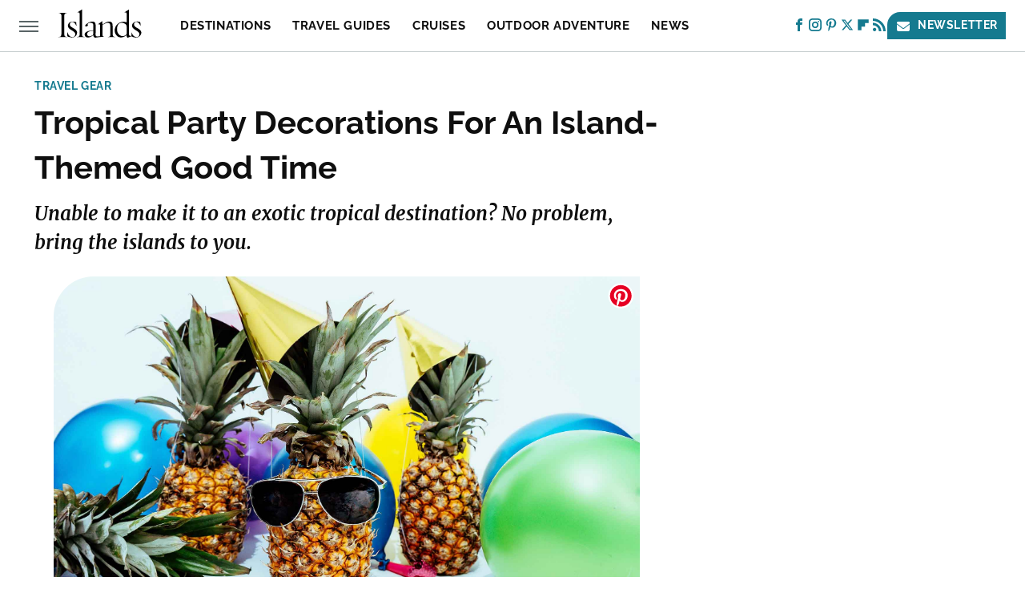

--- FILE ---
content_type: text/html;charset=UTF-8
request_url: https://www.islands.com/simple-fun-gear-throwing-island-themed-party/
body_size: 19396
content:
<!DOCTYPE html>
<html xmlns="http://www.w3.org/1999/xhtml" lang="en-US">
<head>
            
        <!-- START email detection/removal script -->
        <script>
            !function(){"use strict";function e(e){const t=e.match(/((?=([a-z0-9._!#$%+^&*()[\]<>-]+))@[a-z0-9._-]+\.[a-z0-9._-]+)/gi);return t?t[0]:""}function t(t){return e(a(t.toLowerCase()))}function a(e){return e.replace(/\s/g,"")}async function n(e){const t={sha256Hash:"",sha1Hash:""};if(!("msCrypto"in window)&&"https:"===location.protocol&&"crypto"in window&&"TextEncoder"in window){const a=(new TextEncoder).encode(e),[n,c]=await Promise.all([s("SHA-256",a),s("SHA-1",a)]);t.sha256Hash=n,t.sha1Hash=c}return t}async function s(e,t){const a=await crypto.subtle.digest(e,t);return Array.from(new Uint8Array(a)).map(e=>("00"+e.toString(16)).slice(-2)).join("")}function c(e){let t=!0;return Object.keys(e).forEach(a=>{0===e[a].length&&(t=!1)}),t}function i(e,t,a){e.splice(t,1);const n="?"+e.join("&")+a.hash;history.replaceState(null,"",n)}var o={checkEmail:e,validateEmail:t,trimInput:a,hashEmail:n,hasHashes:c,removeEmailAndReplaceHistory:i,detectEmails:async function(){const e=new URL(window.location.href),a=Array.from(e.searchParams.entries()).map(e=>`=`);let s,o;const r=["adt_eih","sh_kit"];if(a.forEach((e,t)=>{const a=decodeURIComponent(e),[n,c]=a.split("=");if("adt_ei"===n&&(s={value:c,index:t,emsrc:"url"}),r.includes(n)){o={value:c,index:t,emsrc:"sh_kit"===n?"urlhck":"urlh"}}}),s)t(s.value)&&n(s.value).then(e=>{if(c(e)){const t={value:e,created:Date.now()};localStorage.setItem("adt_ei",JSON.stringify(t)),localStorage.setItem("adt_emsrc",s.emsrc)}});else if(o){const e={value:{sha256Hash:o.value,sha1Hash:""},created:Date.now()};localStorage.setItem("adt_ei",JSON.stringify(e)),localStorage.setItem("adt_emsrc",o.emsrc)}s&&i(a,s.index,e),o&&i(a,o.index,e)},cb:"adthrive"};const{detectEmails:r,cb:l}=o;r()}();
        </script>
        <!-- END email detection/removal script -->
        <!-- AdThrive Head Tag Manual -->
        <script data-no-optimize="1" data-cfasync="false">
            (function(w, d) {
                w.adthrive = w.adthrive || {};
                w.adthrive.cmd = w.
                    adthrive.cmd || [];
                w.adthrive.plugin = 'adthrive-ads-manual';
                w.adthrive.host = 'ads.adthrive.com';var s = d.createElement('script');
                s.async = true;
                s.referrerpolicy='no-referrer-when-downgrade';
                s.src = 'https://' + w.adthrive.host + '/sites/660425e7d71300408f226a2b/ads.min.js?referrer=' + w.encodeURIComponent(w.location.href) + '&cb=' + (Math.floor(Math.random() * 100) + 1);
                var n = d.getElementsByTagName('script')[0];
                n.parentNode.insertBefore(s, n);
            })(window, document);
        </script>
        <!-- End of AdThrive Head Tag -->            <link rel="preload" href="/wp-content/themes/unified/css/article.islands.min.css?design=3&v=1769008544" as="style"><link rel="preload" href="https://www.islands.com/wp-content/uploads/2021/09/isl-tropical-party-decorations.jpg" as="image">
<link class="preloadFont" rel="preload" href="https://www.islands.com/font/Raleway-Medium.woff2" as="font" crossorigin>
<link class="preloadFont" rel="preload" href="https://www.islands.com/font/Raleway-Bold.woff2" as="font" crossorigin>
<link class="preloadFont" rel="preload" href="https://www.islands.com/font/Merriweather-BoldItalic.woff2" as="font" crossorigin>

        <link rel="stylesheet" type="text/css" href="/wp-content/themes/unified/css/article.islands.min.css?design=3&v=1769008544" />
        <meta http-equiv="Content-Type" content="text/html; charset=utf8" />
        <meta name="viewport" content="width=device-width, initial-scale=1.0">
        <meta http-equiv="Content-Security-Policy" content="block-all-mixed-content" />
        <meta http-equiv="X-UA-Compatible" content="IE=10" />
        
        
                <meta name="robots" content="max-image-preview:large">
        <meta name="thumbnail" content="https://www.islands.com/wp-content/uploads/2021/09/isl-tropical-party-decorations.jpg">
        <title>Tropical Party Decorations For An Island-Themed Good Time</title>
        <meta name='description' content="Sometimes it&rsquo;s not feasible to take an extended vacation. Thankfully, tropical party decorations exist for us to plan our own local escapes with friends and family. So, why not bring the island to your own home?" />
        <meta property="mrf:tags" content="Content Type:Legacy Article;Primary Category:News;Category:News;Headline Approver:Unknown;Trello Board:Legacy" />
        
                <meta property="og:site_name" content="Islands" />
        <meta property="og:title" content="Tropical Party Decorations For An Island-Themed Good Time - Islands">
        <meta property="og:image" content="https://www.islands.com/wp-content/uploads/2021/09/isl-tropical-party-decorations.jpg" />
        <meta property="og:description" content="Sometimes it&rsquo;s not feasible to take an extended vacation. Thankfully, tropical party decorations exist for us to plan our own local escapes with friends and family. So, why not bring the island to your own home?">
        <meta property="og:type" content="article">
        <meta property="og:url" content="https://www.islands.com/simple-fun-gear-throwing-island-themed-party/">
                <meta name="twitter:title" content="Tropical Party Decorations For An Island-Themed Good Time - Islands">
        <meta name="twitter:description" content="Sometimes it&rsquo;s not feasible to take an extended vacation. Thankfully, tropical party decorations exist for us to plan our own local escapes with friends and family. So, why not bring the island to your own home?">
        <meta name="twitter:site" content="@islandsmagazine">
        <meta name="twitter:card" content="summary_large_image">
        <meta name="twitter:image" content="https://www.islands.com/wp-content/uploads/2021/09/isl-tropical-party-decorations.jpg">
            <meta property="article:published_time" content="2019-07-10T22:11:53+00:00" />
    <meta property="article:modified_time" content="2023-05-05T16:32:14+00:00" />
    <meta property="article:author" content="Victor Tan" />
        
        <link rel="shortcut icon" href="https://www.islands.com/img/islands-favicon-512x512.png">
        <link rel="icon" href="https://www.islands.com/img/islands-favicon-512x512.png">
        <link rel="canonical" href="https://www.islands.com/simple-fun-gear-throwing-island-themed-party/"/>
        <link rel="alternate" type="application/rss+xml" title="News - Islands" href="https://www.islands.com/category/news/feed/" />

        
        <script type="application/ld+json">{"@context":"http:\/\/schema.org","@type":"Article","mainEntityOfPage":{"@type":"WebPage","@id":"https:\/\/www.islands.com\/simple-fun-gear-throwing-island-themed-party\/","url":"https:\/\/www.islands.com\/simple-fun-gear-throwing-island-themed-party\/","breadcrumb":{"@type":"BreadcrumbList","itemListElement":{"@type":"ListItem","position":1,"item":{"@id":"https:\/\/www.islands.com\/category\/travel-gear\/","name":"Travel Gear"}}}},"headline":"Tropical Party Decorations for an Island-themed Good Time","image":{"@type":"ImageObject","url":"https:\/\/www.islands.com\/wp-content\/uploads\/2021\/09\/isl-tropical-party-decorations.jpg"},"datePublished":"2019-07-10T22:11:53+00:00","dateModified":"2023-05-05T16:32:14+00:00","author":[{"@type":"Person","name":"Victor Tan","url":"https:\/\/www.islands.com\/author\/victortan"}],"publisher":{"@type":"Organization","address":{"@type":"PostalAddress","streetAddress":"11787 Lantern Road #201","addressLocality":"Fishers","addressRegion":"IN","postalCode":"46038","addressCountry":"US"},"contactPoint":{"@type":"ContactPoint","telephone":"(908) 514-8038","contactType":"customer support","email":"staff@islands.com"},"publishingPrinciples":"https:\/\/www.islands.com\/policies\/","@id":"https:\/\/www.islands.com\/","name":"Islands","url":"https:\/\/www.islands.com\/","logo":{"@type":"ImageObject","url":"https:\/\/www.islands.com\/img\/islands-share-image-1280x720.png","caption":"Islands Logo"},"description":"Islands.com covers everything you want to do and anywhere you want to travel with expert info, in-depth guides, local tips, and more.","sameAs":["https:\/\/www.facebook.com\/islands","https:\/\/www.instagram.com\/islands_com","https:\/\/www.pinterest.com\/islandsmagazine","https:\/\/twitter.com\/islandsmagazine","https:\/\/flipboard.com\/@IslandsMagazine","https:\/\/subscribe.islands.com\/newsletter"]},"description":"Sometimes it&amp;rsquo;s not feasible to take an extended vacation. Thankfully, tropical party decorations exist for us to plan our own local escapes with friends and family. So, why not bring the island to your own home?"}</script>
                </head>
<body>
<div id="wrapper">
    <div class="page-wrap">
        <header id="header" class="">
            <div class="nav-drop">
                <div class="jcf-scrollable">
                    <div class="aside-holder">
                                    <nav id="aside-nav">
                <div class="nav-top">
                    <div class="logo">
                        <a href="/" class="logo-holder">
                            <img src="https://www.islands.com/img/Islands-RGB-Logo-Default.svg" alt="Islands" width="235" height="40">
                        </a>
                        <a href="#" class="nav-opener close"></a>
                    </div>
                </div>
                
                <ul class="main-nav"><li class="navlink navlink-destinations"><a href="/category/destinations/">Destinations</a><input type="checkbox" id="subnav-button-destinations"><label for="subnav-button-destinations"></label><ul class="main-nav"><li class="subnavlink navlink-canada"><a href="/category/canada/">Canada</a></li><li class="subnavlink navlink-united-states"><a href="/category/united-states/">United States</a></li><li class="subnavlink navlink-mexico"><a href="/category/mexico/">Mexico</a></li><li class="subnavlink navlink-central-and-south-america"><a href="/category/central-and-south-america/">Central & South America</a></li><li class="subnavlink navlink-caribbean-and-bahamas"><a href="/category/caribbean-and-bahamas/">Caribbean & Bahamas</a></li><li class="subnavlink navlink-europe"><a href="/category/europe/">Europe</a></li><li class="subnavlink navlink-asia"><a href="/category/asia/">Asia</a></li><li class="subnavlink navlink-south-pacific"><a href="/category/south-pacific/">South Pacific</a></li><li class="subnavlink navlink-africa"><a href="/category/africa/">Africa</a></li></ul></li><li class="navlink navlink-travel-guides"><a href="/category/travel-guides/">Travel Guides</a><input type="checkbox" id="subnav-button-travel-guides"><label for="subnav-button-travel-guides"></label><ul class="main-nav"><li class="subnavlink navlink-hotels-and-resorts"><a href="/category/hotels-and-resorts/">Hotels & Resorts</a></li><li class="subnavlink navlink-air-travel"><a href="/category/air-travel/">Air Travel</a></li><li class="subnavlink navlink-travel-gear"><a href="/category/travel-gear/">Travel Gear</a></li><li class="subnavlink navlink-budget-friendly"><a href="/category/budget-friendly/">Budget Friendly</a></li><li class="subnavlink navlink-romantic-getaways"><a href="/category/romantic-getaways/">Romantic Getaways</a></li><li class="subnavlink navlink-family-friendly"><a href="/category/family-friendly/">Family Friendly</a></li><li class="subnavlink navlink-beaches"><a href="/category/beaches/">Beaches</a></li><li class="subnavlink navlink-islands"><a href="/category/islands/">Islands</a></li><li class="subnavlink navlink-tropical-vacations"><a href="/category/tropical-vacations/">Tropical Vacations</a></li><li class="subnavlink navlink-arts-and-culture"><a href="/category/arts-and-culture/">Arts & Culture</a></li><li class="subnavlink navlink-tips-and-hacks"><a href="/category/tips-and-hacks/">Tips & Hacks</a></li><li class="subnavlink navlink-dining"><a href="/category/dining/">Dining</a></li><li class="subnavlink navlink-festivals"><a href="/category/festivals/">Festivals</a></li><li class="subnavlink navlink-nightlife"><a href="/category/nightlife/">Nightlife</a></li><li class="subnavlink navlink-theme-parks"><a href="/category/theme-parks/">Theme Parks</a></li></ul></li><li class="navlink navlink-cruises"><a href="/category/cruises/">Cruises</a></li><li class="navlink navlink-outdoor-adventure"><a href="/category/outdoor-adventure/">Outdoor Adventure</a><input type="checkbox" id="subnav-button-outdoor-adventure"><label for="subnav-button-outdoor-adventure"></label><ul class="main-nav"><li class="subnavlink navlink-national-and-state-parks"><a href="/category/national-and-state-parks/">National & State Parks</a></li><li class="subnavlink navlink-hiking"><a href="/category/hiking/">Hiking</a></li><li class="subnavlink navlink-camping"><a href="/category/camping/">Camping</a></li><li class="subnavlink navlink-water-sports"><a href="/category/water-sports/">Water Sports</a></li></ul></li><li class="navlink navlink-news"><a href="/category/news/">News</a></li><li class="navlink navlink-deals"><a href="/category/deals/">Deals</a></li><li class="navlink navlink-features"><a href="/category/features/">Features</a></li></ul>        <ul class="social-buttons">
            <li><a href="http://www.facebook.com/islands" target="_blank" title="Facebook" aria-label="Facebook"><svg class="icon"><use xlink:href="#facebook"></use></svg></a></li><li><a href="https://www.instagram.com/islands_com" target="_blank" title="Instagram" aria-label="Instagram"><svg class="icon"><use xlink:href="#instagram"></use></svg></a></li><li><a href="https://www.pinterest.com/islandsmagazine" target="_blank" title="Pinterest" aria-label="Pinterest"><svg class="icon"><use xlink:href="#pinterest"></use></svg></a></li><li><a href="https://twitter.com/islandsmagazine" target="_blank" title="Twitter" aria-label="Twitter"><svg class="icon"><use xlink:href="#twitter"></use></svg></a></li><li><a href="https://flipboard.com/@IslandsMagazine" target="_blank" title="Flipboard" aria-label="Flipboard"><svg class="icon"><use xlink:href="#flipboard"></use></svg></a></li><li><a href="/feed/" target="_blank" title="RSS" aria-label="RSS"><svg class="icon"><use xlink:href="#rss"></use></svg></a></li>
            
            <li class="menu-btn newsletter-btn"><a href="https://subscribe.islands.com/newsletter?utm_source=islands&utm_medium=side-nav" target="_blank" title="Newsletter" aria-label="Newsletter"><svg class="icon"><use xlink:href="#revue"></use></svg>Newsletter</a></li>
        </ul>            <ul class="info-links">
                <li class="info-link first-info-link"><a href="/about/">About</a></li>
                <li class="info-link"><a href="/policies/">Editorial Policies</a></li>
                
                <li class="info-link"><a href="/our-experts/">Our Experts</a></li>
                <li class="info-link"><a href="https://www.static.com/islands-privacy-policy" target="_blank">Privacy Policy</a></a>
                <li class="info-link"><a href="https://www.static.com/terms" target="_blank">Terms of Use</a></li>
            </ul>
            </nav>                        <div class="nav-bottom">
                            <span class="copyright-info">&copy; 2026                                <a href="https://www.static.com/" target="_blank">Static Media</a>. All Rights Reserved
                            </span>
                        </div>
                    </div>
                </div>
            </div>
            <div id="bg"></div>
         
            <div id="header-container">
                <div id="hamburger-holder">
                    <div class="hamburger nav-opener"></div>
                </div>

                    <div id="logo" class="top-nav-standard">
        <a href="/"><img src="https://www.islands.com/img/Islands-RGB-Logo-Default.svg" alt="Islands" width="235" height="40"></a>
    </div>
                <div id="logo-icon" class="top-nav-scrolled">
                    <a href="/" >
                        <img src="https://www.islands.com/img/Islands-RGB-Logo-Default.svg" alt="Islands" width="40" height="40">                    </a>
                </div>

                <div id="top-nav-title" class="top-nav-scrolled">Tropical Party Decorations For An Island-Themed Good Time</div>

                            <div id="top-nav" class="top-nav-standard">
                <nav id="top-nav-holder">
                    
                    <a href="/category/destinations/" class="navlink-destinations">Destinations</a>
<a href="/category/travel-guides/" class="navlink-travel-guides">Travel Guides</a>
<a href="/category/cruises/" class="navlink-cruises">Cruises</a>
<a href="/category/outdoor-adventure/" class="navlink-outdoor-adventure">Outdoor Adventure</a>
<a href="/category/news/" class="navlink-news">News</a>
<a href="/category/features/" class="navlink-features">Features</a>

                </nav>
            </div>                <svg width="0" height="0" class="hidden">
            <symbol version="1.1" xmlns="http://www.w3.org/2000/svg" viewBox="0 0 16 16" id="rss">
    <path d="M2.13 11.733c-1.175 0-2.13 0.958-2.13 2.126 0 1.174 0.955 2.122 2.13 2.122 1.179 0 2.133-0.948 2.133-2.122-0-1.168-0.954-2.126-2.133-2.126zM0.002 5.436v3.067c1.997 0 3.874 0.781 5.288 2.196 1.412 1.411 2.192 3.297 2.192 5.302h3.080c-0-5.825-4.739-10.564-10.56-10.564zM0.006 0v3.068c7.122 0 12.918 5.802 12.918 12.932h3.076c0-8.82-7.176-16-15.994-16z"></path>
</symbol>
        <symbol xmlns="http://www.w3.org/2000/svg" viewBox="0 0 512 512" id="twitter">
    <path d="M389.2 48h70.6L305.6 224.2 487 464H345L233.7 318.6 106.5 464H35.8L200.7 275.5 26.8 48H172.4L272.9 180.9 389.2 48zM364.4 421.8h39.1L151.1 88h-42L364.4 421.8z"></path>
</symbol>
        <symbol xmlns="http://www.w3.org/2000/svg" viewBox="0 0 32 32" id="facebook">
    <path d="M19 6h5V0h-5c-3.86 0-7 3.14-7 7v3H8v6h4v16h6V16h5l1-6h-6V7c0-.542.458-1 1-1z"></path>
</symbol>
        <symbol xmlns="http://www.w3.org/2000/svg" viewBox="0 0 14 14" id="flipboard">
    <path d="m 6.9999999,0.99982 5.9993001,0 0,1.99835 0,1.99357 -1.993367,0 -1.9980673,0 -0.014998,1.99357 -0.01,1.99835 -1.9980669,0.01 -1.9933674,0.0146 -0.014998,1.99835 -0.01,1.99357 -1.9834686,0 -1.9836686,0 0,-6.00006 0,-5.99994 5.9992001,0 z"></path>
</symbol>
        <symbol viewBox="0 0 24 24" xmlns="http://www.w3.org/2000/svg" id="instagram">
    <path d="M17.3183118,0.0772036939 C18.5358869,0.132773211 19.3775594,0.311686093 20.156489,0.614412318 C20.9357539,0.917263935 21.5259307,1.30117806 22.1124276,1.88767349 C22.6988355,2.47414659 23.0827129,3.06422396 23.3856819,3.84361655 C23.688357,4.62263666 23.8672302,5.46418415 23.9227984,6.68172489 C23.9916356,8.19170553 24,8.72394829 24,11.9999742 C24,15.2760524 23.9916355,15.808302 23.9227954,17.3182896 C23.8672306,18.5358038 23.6883589,19.3773584 23.3855877,20.1566258 C23.0826716,20.9358162 22.6987642,21.5259396 22.1124276,22.1122749 C21.5259871,22.6987804 20.9357958,23.0827198 20.1563742,23.3856323 C19.3772192,23.6883583 18.5357324,23.8672318 17.3183209,23.9227442 C15.8086874,23.9916325 15.2765626,24 12,24 C8.72343739,24 8.19131258,23.9916325 6.68172382,23.9227463 C5.46426077,23.8672314 4.62270711,23.6883498 3.84342369,23.3855738 C3.0641689,23.0827004 2.47399369,22.6987612 1.88762592,22.1123283 C1.30117312,21.525877 0.91721975,20.9357071 0.614318116,20.1563835 C0.311643016,19.3773633 0.132769821,18.5358159 0.0772038909,17.3183251 C0.0083529426,15.8092887 0,15.2774634 0,11.9999742 C0,8.7225328 0.00835296697,8.19071076 0.0772047368,6.68165632 C0.132769821,5.46418415 0.311643016,4.62263666 0.614362729,3.84350174 C0.91719061,3.06430165 1.30113536,2.4741608 1.88757245,1.88772514 C2.47399369,1.30123879 3.0641689,0.917299613 3.84345255,0.614414972 C4.62236201,0.311696581 5.46409415,0.132773979 6.68163888,0.0772035898 C8.19074867,0.00835221992 8.72252573,0 12,0 C15.2774788,0 15.8092594,0.00835235053 17.3183118,0.0772036939 Z M12,2.66666667 C8.75959504,2.66666667 8.26400713,2.67445049 6.80319929,2.74109814 C5.87614637,2.78341009 5.31952221,2.90172878 4.80947575,3.09995521 C4.37397765,3.26922052 4.09725505,3.44924273 3.77324172,3.77329203 C3.44916209,4.09737087 3.26913181,4.37408574 3.09996253,4.80937168 C2.90169965,5.31965737 2.78340891,5.87618164 2.74109927,6.80321713 C2.67445122,8.26397158 2.66666667,8.75960374 2.66666667,11.9999742 C2.66666667,15.2403924 2.67445121,15.7360281 2.74109842,17.1967643 C2.78340891,18.1238184 2.90169965,18.6803426 3.09990404,19.1904778 C3.26914133,19.6259017 3.44919889,19.9026659 3.77329519,20.2267614 C4.09725505,20.5507573 4.37397765,20.7307795 4.80932525,20.8999863 C5.31971515,21.0982887 5.87621193,21.2165784 6.80323907,21.2588497 C8.26460439,21.3255353 8.76051223,21.3333333 12,21.3333333 C15.2394878,21.3333333 15.7353956,21.3255353 17.1968056,21.2588476 C18.123775,21.216579 18.6802056,21.0982995 19.1905083,20.9000309 C19.6260288,20.7307713 19.9027426,20.5507596 20.2267583,20.226708 C20.5507492,19.9027179 20.7308046,19.6259456 20.9000375,19.1906283 C21.0983009,18.6803412 21.2165908,18.1238118 21.2588986,17.196779 C21.3255376,15.7350718 21.3333333,15.2390126 21.3333333,11.9999742 C21.3333333,8.76098665 21.3255376,8.26493375 21.2589016,6.80323567 C21.2165911,5.87618164 21.0983004,5.31965737 20.9001178,4.80957831 C20.7308131,4.37403932 20.550774,4.09729207 20.2267583,3.77324038 C19.9027658,3.44924868 19.6260264,3.26922777 19.1905015,3.09996643 C18.6803988,2.90171817 18.1238378,2.78341062 17.1967608,2.74109868 C15.7359966,2.67445057 15.2404012,2.66666667 12,2.66666667 Z M12,18.2222222 C8.56356156,18.2222222 5.77777778,15.4364384 5.77777778,12 C5.77777778,8.56356156 8.56356156,5.77777778 12,5.77777778 C15.4364384,5.77777778 18.2222222,8.56356156 18.2222222,12 C18.2222222,15.4364384 15.4364384,18.2222222 12,18.2222222 Z M12,15.5555556 C13.9636791,15.5555556 15.5555556,13.9636791 15.5555556,12 C15.5555556,10.0363209 13.9636791,8.44444444 12,8.44444444 C10.0363209,8.44444444 8.44444444,10.0363209 8.44444444,12 C8.44444444,13.9636791 10.0363209,15.5555556 12,15.5555556 Z M18.2222222,7.11111111 C17.4858426,7.11111111 16.8888889,6.51415744 16.8888889,5.77777778 C16.8888889,5.04139811 17.4858426,4.44444444 18.2222222,4.44444444 C18.9586019,4.44444444 19.5555556,5.04139811 19.5555556,5.77777778 C19.5555556,6.51415744 18.9586019,7.11111111 18.2222222,7.11111111 Z"/>
</symbol>
         <symbol xmlns="http://www.w3.org/2000/svg" viewBox="0 0 448 512" id="linkedin">
    <path d="M100.3 448H7.4V148.9h92.9zM53.8 108.1C24.1 108.1 0 83.5 0 53.8a53.8 53.8 0 0 1 107.6 0c0 29.7-24.1 54.3-53.8 54.3zM447.9 448h-92.7V302.4c0-34.7-.7-79.2-48.3-79.2-48.3 0-55.7 37.7-55.7 76.7V448h-92.8V148.9h89.1v40.8h1.3c12.4-23.5 42.7-48.3 87.9-48.3 94 0 111.3 61.9 111.3 142.3V448z"/>
</symbol>
        <symbol xmlns="http://www.w3.org/2000/svg" viewBox="0 0 240.1 113.49" id="muckrack">
    <path class="b" d="M223.2,73.59c11.2-7.6,16.8-20.3,16.9-33.3C240.1,20.39,226.8.09,199.4.09c-8.35-.1-18.27-.1-28.14-.07-9.86.02-19.66.07-27.76.07v113.4h29.6v-35h17l17.1,35h30.6l.8-5-18.7-33.4c2.5-.8,3.3-1.5,3.3-1.5ZM199,54.29h-25.8v-29.7h25.8c8.4,0,12.3,7.4,12.3,14.6s-4.1,15.1-12.3,15.1Z"/><polygon class="b" points="0 .14 10.9 .14 64.5 49.24 117.9 .14 129.3 .14 129.3 113.34 99.7 113.34 99.7 54.24 66.1 83.74 62.7 83.74 29.6 54.24 29.6 113.34 0 113.34 0 .14"/>
</symbol>
        <symbol xmlns="http://www.w3.org/2000/svg" viewBox="7 2 2 12" id="youtube">
    <path d="M15.841 4.8c0 0-0.156-1.103-0.637-1.587-0.609-0.637-1.291-0.641-1.603-0.678-2.237-0.163-5.597-0.163-5.597-0.163h-0.006c0 0-3.359 0-5.597 0.163-0.313 0.038-0.994 0.041-1.603 0.678-0.481 0.484-0.634 1.587-0.634 1.587s-0.159 1.294-0.159 2.591v1.213c0 1.294 0.159 2.591 0.159 2.591s0.156 1.103 0.634 1.588c0.609 0.637 1.409 0.616 1.766 0.684 1.281 0.122 5.441 0.159 5.441 0.159s3.363-0.006 5.6-0.166c0.313-0.037 0.994-0.041 1.603-0.678 0.481-0.484 0.637-1.588 0.637-1.588s0.159-1.294 0.159-2.591v-1.213c-0.003-1.294-0.162-2.591-0.162-2.591zM6.347 10.075v-4.497l4.322 2.256-4.322 2.241z"></path>
</symbol>
        <symbol xmlns="http://www.w3.org/2000/svg" viewBox="0 0 512 512" id="pinterest">
    <g>
    <path d="M220.646,338.475C207.223,408.825,190.842,476.269,142.3,511.5
            c-14.996-106.33,21.994-186.188,39.173-270.971c-29.293-49.292,3.518-148.498,65.285-124.059
            c76.001,30.066-65.809,183.279,29.38,202.417c99.405,19.974,139.989-172.476,78.359-235.054
            C265.434-6.539,95.253,81.775,116.175,211.161c5.09,31.626,37.765,41.22,13.062,84.884c-57.001-12.65-74.005-57.6-71.822-117.533
            c3.53-98.108,88.141-166.787,173.024-176.293c107.34-12.014,208.081,39.398,221.991,140.376
            c15.67,113.978-48.442,237.412-163.23,228.529C258.085,368.704,245.023,353.283,220.646,338.475z">
    </path>
    </g>
</symbol>
        <symbol xmlns="http://www.w3.org/2000/svg" viewBox="0 0 32 32" id="tiktok">
    <path d="M 22.472559,-3.8146973e-6 C 23.000559,4.5408962 25.535059,7.2481962 29.941559,7.5361962 v 5.1073998 c -2.5536,0.2496 -4.7905,-0.5856 -7.3922,-2.1601 v 9.5523 c 0,12.1348 -13.2292004,15.927 -18.5478004,7.2291 -3.4177,-5.597 -1.3248,-15.4181 9.6387004,-15.8117 v 5.3857 c -0.8352,0.1344 -1.728,0.3456 -2.5441,0.6241 -2.4384004,0.8256 -3.8209004,2.3712 -3.4369004,5.0977 0.7392,5.2226 10.3204004,6.7682 9.5235004,-3.4369 V 0.00959619 h 5.2898 z" />
</symbol>
        <symbol xmlns="http://www.w3.org/2000/svg" viewBox="0 0 32 32" id="twitch">
    <path d="M3 0l-3 5v23h8v4h4l4-4h5l9-9v-19h-27zM26 17l-5 5h-5l-4 4v-4h-6v-18h20v13z"></path><path d="M19 8h3v8h-3v-8z"></path><path d="M13 8h3v8h-3v-8z"></path>
</symbol>
        <symbol xmlns="http://www.w3.org/2000/svg" viewBox="0 0 512.016 512.016" id="snapchat" >
    <g>
        <g>
            <path d="M500.459,375.368c-64.521-10.633-93.918-75.887-97.058-83.294c-0.06-0.145-0.307-0.666-0.375-0.819
                c-3.234-6.571-4.036-11.904-2.347-15.838c3.388-8.013,17.741-12.553,26.931-15.462c2.586-0.836,5.009-1.604,6.938-2.372
                c18.586-7.339,27.913-16.717,27.716-27.895c-0.179-8.866-7.134-17.007-17.434-20.651c-3.55-1.485-7.774-2.295-11.887-2.295
                c-2.842,0-7.066,0.401-11.102,2.287c-7.868,3.678-14.865,5.658-20.156,5.888c-2.355-0.094-4.139-0.486-5.427-0.922
                c0.162-2.79,0.35-5.658,0.529-8.585l0.094-1.493c2.193-34.807,4.915-78.123-6.673-104.081
                c-34.27-76.834-106.999-82.807-128.478-82.807l-10.018,0.094c-21.436,0-94.029,5.965-128.265,82.756
                c-11.614,26.018-8.866,69.316-6.664,104.115c0.213,3.422,0.427,6.758,0.614,10.01c-1.468,0.503-3.584,0.947-6.46,0.947
                c-6.161,0-13.542-1.997-21.931-5.922c-12.126-5.683-34.295,1.911-37.291,17.647c-1.63,8.516,1.801,20.796,27.383,30.908
                c1.988,0.785,4.489,1.587,7.561,2.56c8.576,2.722,22.929,7.27,26.325,15.266c1.681,3.951,0.879,9.284-2.662,16.512
                c-1.263,2.944-31.65,72.124-98.765,83.174c-6.963,1.143-11.93,7.322-11.537,14.353c0.111,1.954,0.563,3.917,1.399,5.897
                c5.641,13.193,27.119,22.349,67.55,28.766c0.887,2.295,1.92,7.006,2.509,9.737c0.853,3.9,1.749,7.927,2.97,12.1
                c1.229,4.224,4.881,11.307,15.445,11.307c3.575,0,7.714-0.811,12.211-1.681c6.468-1.271,15.309-2.995,26.274-2.995
                c6.084,0,12.416,0.546,18.825,1.604c12.092,2.005,22.699,9.506,35.004,18.202c18.116,12.809,34.586,22.605,67.524,22.605
                c0.87,0,1.732-0.026,2.577-0.085c1.22,0.06,2.449,0.085,3.695,0.085c28.851,0,54.246-7.62,75.494-22.63
                c11.742-8.311,22.835-16.162,34.935-18.176c6.426-1.058,12.766-1.604,18.85-1.604c10.513,0,18.901,1.348,26.385,2.816
                c5.06,0.998,9.02,1.476,12.672,1.476c7.373,0,12.8-4.053,14.874-11.127c1.195-4.113,2.091-8.021,2.961-12.015
                c0.461-2.125,1.57-7.211,2.509-9.66c39.851-6.34,60.203-15.138,65.835-28.297c0.845-1.894,1.34-3.9,1.476-6.033
                C512.372,382.707,507.422,376.529,500.459,375.368z"/>
        </g>
    </g>
</symbol>
        <symbol xmlns="http://www.w3.org/2000/svg" viewBox="0 0 192 192" id="threads">
    <path d="M141.537 88.9883C140.71 88.5919 139.87 88.2104 139.019 87.8451C137.537 60.5382 122.616 44.905 97.5619 44.745C97.4484 44.7443 97.3355 44.7443 97.222 44.7443C82.2364 44.7443 69.7731 51.1409 62.102 62.7807L75.881 72.2328C81.6116 63.5383 90.6052 61.6848 97.2286 61.6848C97.3051 61.6848 97.3819 61.6848 97.4576 61.6855C105.707 61.7381 111.932 64.1366 115.961 68.814C118.893 72.2193 120.854 76.925 121.825 82.8638C114.511 81.6207 106.601 81.2385 98.145 81.7233C74.3247 83.0954 59.0111 96.9879 60.0396 116.292C60.5615 126.084 65.4397 134.508 73.775 140.011C80.8224 144.663 89.899 146.938 99.3323 146.423C111.79 145.74 121.563 140.987 128.381 132.296C133.559 125.696 136.834 117.143 138.28 106.366C144.217 109.949 148.617 114.664 151.047 120.332C155.179 129.967 155.42 145.8 142.501 158.708C131.182 170.016 117.576 174.908 97.0135 175.059C74.2042 174.89 56.9538 167.575 45.7381 153.317C35.2355 139.966 29.8077 120.682 29.6052 96C29.8077 71.3178 35.2355 52.0336 45.7381 38.6827C56.9538 24.4249 74.2039 17.11 97.0132 16.9405C119.988 17.1113 137.539 24.4614 149.184 38.788C154.894 45.8136 159.199 54.6488 162.037 64.9503L178.184 60.6422C174.744 47.9622 169.331 37.0357 161.965 27.974C147.036 9.60668 125.202 0.195148 97.0695 0H96.9569C68.8816 0.19447 47.2921 9.6418 32.7883 28.0793C19.8819 44.4864 13.2244 67.3157 13.0007 95.9325L13 96L13.0007 96.0675C13.2244 124.684 19.8819 147.514 32.7883 163.921C47.2921 182.358 68.8816 191.806 96.9569 192H97.0695C122.03 191.827 139.624 185.292 154.118 170.811C173.081 151.866 172.51 128.119 166.26 113.541C161.776 103.087 153.227 94.5962 141.537 88.9883ZM98.4405 129.507C88.0005 130.095 77.1544 125.409 76.6196 115.372C76.2232 107.93 81.9158 99.626 99.0812 98.6368C101.047 98.5234 102.976 98.468 104.871 98.468C111.106 98.468 116.939 99.0737 122.242 100.233C120.264 124.935 108.662 128.946 98.4405 129.507Z" />
</symbol>
        <symbol xmlns="http://www.w3.org/2000/svg" viewBox="0 0 512 512" id="bluesky">
    <path d="M111.8 62.2C170.2 105.9 233 194.7 256 242.4c23-47.6 85.8-136.4 144.2-180.2c42.1-31.6 110.3-56 110.3 21.8c0 15.5-8.9 130.5-14.1 149.2C478.2 298 412 314.6 353.1 304.5c102.9 17.5 129.1 75.5 72.5 133.5c-107.4 110.2-154.3-27.6-166.3-62.9l0 0c-1.7-4.9-2.6-7.8-3.3-7.8s-1.6 3-3.3 7.8l0 0c-12 35.3-59 173.1-166.3 62.9c-56.5-58-30.4-116 72.5-133.5C100 314.6 33.8 298 15.7 233.1C10.4 214.4 1.5 99.4 1.5 83.9c0-77.8 68.2-53.4 110.3-21.8z"/>
</symbol>
        <symbol xmlns="http://www.w3.org/2000/svg" viewBox="0 0 618 478" id="google">
    <path d="M617.84 456.59C617.82 467.86 608.68 477 597.41 477.02H20.43C9.16 477 0.02 467.86 0 456.59V20.43C0.02 9.16 9.16 0.02 20.43 0H597.41C608.68 0.02 617.82 9.16 617.84 20.43V456.59ZM516.79 342.6V302.74C516.79 301.26 515.59 300.06 514.11 300.06H335.02V345.46H514.11C515.61 345.44 516.82 344.2 516.79 342.7C516.79 342.67 516.79 342.64 516.79 342.6ZM544.02 256.35V216.31C544.04 214.83 542.86 213.61 541.38 213.59C541.37 213.59 541.35 213.59 541.34 213.59H335.02V258.99H541.34C542.79 259.02 543.99 257.86 544.02 256.41C544.02 256.36 544.02 256.32 544.02 256.27V256.36V256.35ZM516.79 170.1V129.88C516.79 128.4 515.59 127.2 514.11 127.2H335.02V172.6H514.11C515.56 172.58 516.74 171.42 516.79 169.97V170.11V170.1ZM180.59 218.08V258.93H239.6C234.74 283.9 212.77 302.01 180.59 302.01C144.24 300.72 115.81 270.2 117.11 233.84C118.34 199.3 146.05 171.59 180.59 170.36C196.12 170.1 211.13 175.97 222.35 186.7L253.49 155.6C233.78 137.06 207.65 126.88 180.59 127.18C120.42 127.18 71.64 175.96 71.64 236.13C71.64 296.3 120.42 345.08 180.59 345.08C240.76 345.08 285 300.82 285 238.49C284.96 231.59 284.39 224.69 283.27 217.88L180.59 218.06V218.08Z"/>
</symbol>
        <symbol id="website" viewBox="0 0 17 17" xmlns="http://www.w3.org/2000/svg">
    <path fill-rule="evenodd" clip-rule="evenodd" d="M1.91041 1.47245C3.56879 -0.185927 6.25755 -0.185927 7.91592 1.47245L10.9186 4.47521C12.577 6.13361 12.577 8.82231 10.9186 10.4807C10.5041 10.8954 9.83185 10.8954 9.41728 10.4807C9.00271 10.0661 9.00271 9.39389 9.41728 8.97932C10.2465 8.15019 10.2465 6.80573 9.41728 5.97659L6.41454 2.97383C5.58535 2.14465 4.24097 2.14465 3.41178 2.97383C2.58261 3.80302 2.58261 5.1474 3.41178 5.97659L4.16248 6.72728C4.57708 7.14185 4.57707 7.81407 4.16248 8.22864C3.74789 8.64321 3.07569 8.64321 2.6611 8.22864L1.91041 7.47796C0.252031 5.81959 0.252031 3.13083 1.91041 1.47245ZM7.91592 5.9766C8.33049 6.39116 8.33049 7.06339 7.91592 7.47796C7.08678 8.3072 7.08678 9.65155 7.91592 10.4807L10.9186 13.4835C11.7479 14.3127 13.0922 14.3127 13.9215 13.4835C14.7506 12.6543 14.7506 11.3099 13.9215 10.4807L13.1708 9.73C12.7561 9.31544 12.7561 8.64321 13.1708 8.22864C13.5854 7.81407 14.2575 7.81407 14.6722 8.22864L15.4228 8.97932C17.0812 10.6377 17.0812 13.3265 15.4228 14.9849C13.7645 16.6433 11.0757 16.6433 9.41728 14.9849L6.41455 11.9822C4.75618 10.3238 4.75618 7.63498 6.41455 5.9766C6.82912 5.562 7.50135 5.562 7.91592 5.9766Z"/>
</symbol>
            <symbol xmlns="http://www.w3.org/2000/svg" viewBox="0 0 512 512" id="revue">
        <path d="M48 64C21.5 64 0 85.5 0 112c0 15.1 7.1 29.3 19.2 38.4L236.8 313.6c11.4 8.5 27 8.5 38.4 0L492.8 150.4c12.1-9.1 19.2-23.3 19.2-38.4c0-26.5-21.5-48-48-48H48zM0 176V384c0 35.3 28.7 64 64 64H448c35.3 0 64-28.7 64-64V176L294.4 339.2c-22.8 17.1-54 17.1-76.8 0L0 176z"/>
    </symbol>
        
        
        
        <symbol xmlns="http://www.w3.org/2000/svg" viewBox="0 0 16 16" id="advertise">
            <g clip-path="url(#clip0_1911_5435)">
            <path fill-rule="evenodd" clip-rule="evenodd" d="M12 1.40497L2.26973 4.27073L0 2.34144V12.6558L2.26967 10.7271L3.84476 11.191V14.1933C3.84529 15.229 4.55813 16.067 5.43904 16.0676H9.23405C9.67247 16.0682 10.0745 15.8571 10.3609 15.5183C10.6488 15.1814 10.8284 14.709 10.8278 14.1932V13.2478L12 13.593V1.40497ZM5.09306 14.5997C5.00434 14.4935 4.95039 14.3537 4.94986 14.1932V11.5168L9.72281 12.9219V14.1932C9.72227 14.3537 9.66885 14.4935 9.5796 14.5997C9.48985 14.7047 9.37052 14.7676 9.23409 14.7676H5.4391C5.30214 14.7676 5.18281 14.7047 5.09306 14.5997Z" />
            <path d="M13 1.11045L17 -0.067627V15.0654L13 13.8875V1.11045Z" />
            </g>
            <defs>
            <clipPath id="clip0_1911_5435">
            <rect width="16" height="16" fill="white"/>
            </clipPath>
            </defs>
        </symbol>
    
</svg>                    <nav id="social-nav-holder" class="top-nav-standard">
        <ul class="social-buttons">
            <li><a href="http://www.facebook.com/islands" target="_blank" title="Facebook" aria-label="Facebook"><svg class="icon"><use xlink:href="#facebook"></use></svg></a></li><li><a href="https://www.instagram.com/islands_com" target="_blank" title="Instagram" aria-label="Instagram"><svg class="icon"><use xlink:href="#instagram"></use></svg></a></li><li><a href="https://www.pinterest.com/islandsmagazine" target="_blank" title="Pinterest" aria-label="Pinterest"><svg class="icon"><use xlink:href="#pinterest"></use></svg></a></li><li><a href="https://twitter.com/islandsmagazine" target="_blank" title="Twitter" aria-label="Twitter"><svg class="icon"><use xlink:href="#twitter"></use></svg></a></li><li><a href="https://flipboard.com/@IslandsMagazine" target="_blank" title="Flipboard" aria-label="Flipboard"><svg class="icon"><use xlink:href="#flipboard"></use></svg></a></li><li><a href="/feed/" target="_blank" title="RSS" aria-label="RSS"><svg class="icon"><use xlink:href="#rss"></use></svg></a></li>
            
            <li class="menu-btn newsletter-btn"><a href="https://subscribe.islands.com/newsletter?utm_source=islands&utm_medium=top-nav" target="_blank" title="Newsletter" aria-label="Newsletter"><svg class="icon"><use xlink:href="#revue"></use></svg>Newsletter</a></li>
        </ul>
    </nav>
                                <div id="top-nav-share" class="top-nav-scrolled"></div>
	                        </div>
            <div id="is-tablet"></div>
            <div id="is-mobile"></div>
        </header>
<main id="main" role="main" class="infinite gallery" data-post-type="articles">
    <div class="holder">
        <div id="content" class="article">
            

            <article class="news-post">
    
    
    <ul class="breadcrumbs"><li><a href="/category/travel-gear/">Travel Gear</a></li></ul>
                <div class="news-article">
                <h1 class="title-gallery" data-post-id="40102" id="title-gallery" data-author="Victor Tan" data-category="news" data-content_type="Legacy Article" data-mod_date="2023-05-05" data-layout="Infinite" data-post_id="40102" data-pub_date="2019-07-10" data-day="Wednesday" data-dayhour="Wednesday-6PM" data-pubhour="6PM" data-num_slides="1" data-num_words="800" data-pitcher="Unknown" data-trello_board="Legacy" data-intent="Legacy" data-ideation="Legacy" data-importanttopic="False">Tropical Party Decorations For An Island-Themed Good Time</h1>
            </div>

    
                <div class="news-article">
                <h2 class="subtitle">Unable to make it to an exotic tropical destination? No problem, bring the islands to you.</h2>
                                <div class="slide-key image-holder gallery-image-holder credit-image-wrap " data-post-url="https://www.islands.com/simple-fun-gear-throwing-island-themed-party/" data-post-title="Tropical Party Decorations for an Island-themed Good Time" data-slide-num="" data-post-id="40102">
                                         <div class="pin-button"><a data-pin-do="buttonBookmark" data-pin-tall="true" data-pin-height="28" data-pin-round="true" data-pin-save="true" href="https://www.pinterest.com/pin/create/button/?utm_source=PT-addon&amp;utm_medium=Social-Distribution&amp;utm_campaign=image-save" target="_blank"></a></div>
                                             <picture id="p2817ef8c92dd058406d288f9abd32ec8">
                        
                        <img class="gallery-image " src="https://www.islands.com/wp-content/uploads/2021/09/isl-tropical-party-decorations.jpg" data-slide-url="https://www.islands.com/simple-fun-gear-throwing-island-themed-party/" data-post-id="40102" data-slide-num="" data-slide-title="Tropical Party Decorations for an Island-themed Good Time: " width="780" height="438" alt="Pineapple party decorations">
                    </picture>
                    <span class="gallery-image-credit">Don't forget the frosty piña coladas. | Unsplash/Pineapple Supply Co.</span>
                    </div>
                <div class="byline-container">
    <div class="byline-text-wrap">
        <span class="byline-by">By</span> 
        <span class="byline-author">Victor Tan</span>
        <span class="byline-timestamp">Aug. 16, 2021</span>
    </div>
</div>
				            <div class="columns-holder ">
                <p class="disclaimer"><small>We may receive a commission on purchases made from links.</small></p>
                
                <p>Planning, packing and taking hours-long flights to tropical destinations can be time-consuming and not always feasible. But what if you still want to enjoy a cold beverage with a tropical aesthetic? With these items, you can turn your backyard, pool or any venue into a tropical destination.</p>
<p>Decorate your drinks with umbrella straws. Or add a hula skirt to your table, with leaf-shaped plates filled to the brim with snacks. Looking to turn your venue into a beach? Post up inflatable, 66-inch palm trees around the perimeter. Here's how to make your islands-themed party as authentic as possible.</p>
<figure class="image-holder"><picture><source srcset="https://www.islands.com/wp-content/uploads/2021/09/inflatable-palm-tree-cooler-768x576.jpg" type="image/webp" media="(max-width: 768px)"><img width="768" alt="inflatable cooler" src="https://www.islands.com/wp-content/uploads/2021/09/inflatable-palm-tree-cooler.jpg"></source></picture>
<figcaption>Perfect for the tabletop. | Amazon</figcaption>
</figure>
<p>This <a href="https://r.bttn.io?btn_ref=org-225e4e0aac880b8f&amp;btn_url=https%3A%2F%2Fwww.amazon.com%2FInflatable-Cooler-Beach-Supplies-Hawaiian%2Fdp%2FB07NS7BG9L%2Fref%3Das_li_ss_tl%3Fkeywords%3D28%25E2%2580%259D%2520Inflatable%2520Palm%2520Tree%2520Cooler%2C%2520Beach%2520Theme%2520Party%2520D%25C3%25A9cor%2C%2520Party%2520Supplies%2520for%2520Pool%2520Party%2C%2520Luau%2520Party%2520and%2520Hawaiian%2520Party%26qid%3D1562694733%26s%3Dgateway%26sr%3D8-1%26linkCode%3Dll1%26tag%3Dstaticmedia-islands-20%26linkId%3Dd09096bf19dd1135840d2f3c9c65f26f%26language%3Den_US&amp;btn_pub_ref=40102-in_text-1" target="_blank" rel="sponsored nofollow">28-inch-tall (71 cm) inflatable cooler</a> is made of high-quality PVC and can hold an abundance of ice and a bevy of bottled and/or canned drinks. It's perfect for a backyard islands-themed party, providing both aesthetic and convenience.</p>
<figure class="image-holder"><picture><source srcset="https://www.islands.com/wp-content/uploads/2021/09/inflatable-bar-768x576.jpg" type="image/webp" media="(max-width: 768px)"><img width="768" alt="Tifeson Luau Inflatable Serving Bar with Drain Plug－Aloha Tropical Style Inflatable Cooler Ice Buffet Salad Serving Trays Food Drink Holder Containers for Outdoor BBQ, Graduation Party, Beach Party" src="https://www.islands.com/wp-content/uploads/2021/09/inflatable-bar.jpg"></source></picture>
<figcaption>A great way to cool off after the guests leave. | Tifeson</figcaption>
</figure>
<p>One of the downsides to ordinary coolers at a party is guests sitting on them. Eliminate the awkwardness of having to ask a stranger to move so you can grab a fresh drink by setting up a folding table, <a href="https://r.bttn.io?btn_ref=org-225e4e0aac880b8f&amp;btn_url=https%3A%2F%2Fwww.amazon.com%2FTifeson-Aloha-Inflatable-Serving-Buffet%2Fdp%2FB07R5F4DQG%2Fref%3Das_li_ss_tl%3Fkeywords%3Dtropical%2520ice%2520tray%26qid%3D1562771300%26s%3Dgateway%26sr%3D8-2-spons%26psc%3D1%26linkCode%3Dll1%26tag%3Dstaticmedia-islands-20%26linkId%3D5869e9fefd682019d713f074a06ed9ef%26language%3Den_US&amp;btn_pub_ref=40102-in_text-1" target="_blank" rel="sponsored nofollow">blowing up this inflatable buffet</a> and filling it with ice, drinks and snacks. You can even throw it in the pool for your own floating bar, and it has a simple release valve for emptying the water when the party is over.</p>
<figure class="image-holder"><picture><source srcset="https://www.islands.com/wp-content/uploads/2021/09/isl-tropical-drink-umbrellas-768x768.jpg" type="image/webp" media="(max-width: 768px)"><img width="768" alt="ALINK 50 Umbrella Parasol Drinking Straws, Hawaiian Beach Cocktail Luau Party Decorations Supplies" src="https://www.islands.com/wp-content/uploads/2021/09/isl-tropical-drink-umbrellas.jpg"></source></picture>
<figcaption>No tropical gathering would be complete without these. | ALINK</figcaption>
</figure>
<p>No island-themed festivity is complete without umbrella straws. Fortunately, Alink provides <a href="https://r.bttn.io?btn_ref=org-225e4e0aac880b8f&amp;btn_url=https%3A%2F%2Fwww.amazon.com%2Fdp%2FB073RBVTXT%2F%26linkCode%3Dll1%26tag%3Dbon_islands-20%3Ftag%3Dstaticmedia-islands-20&amp;btn_pub_ref=40102-in_text-1" target="_blank" rel="sponsored nofollow">packs of 50 bendable straws</a> that come in a random variety of colors. Use them all for one big bash, or keep them on your bar cart for when the feeling to host another party hits you.</p>
<figure class="image-holder"><picture><source srcset="https://www.islands.com/wp-content/uploads/2021/09/hawaiian-leis-768x576.jpg" type="image/webp" media="(max-width: 768px)"><img width="768" alt="Hawaiian leis" src="https://www.islands.com/wp-content/uploads/2021/09/hawaiian-leis.jpg"></source></picture>
<figcaption>Welcome your guests to paradise when they arrive. | Amazon</figcaption>
</figure>
<p>Despite their affiliation with Hawaiian culture, leis seem to appear at almost every island-themed event.</p>
<p>Each of <a href="https://r.bttn.io?btn_ref=org-225e4e0aac880b8f&amp;btn_url=https%3A%2F%2Fwww.amazon.com%2FCount-Hawaiian-Flower-Luau-Party%2Fdp%2FB07BB5D4ZN%2Fref%3Das_li_ss_tl%3Fkeywords%3Dleis%26qid%3D1573577229%26sr%3D8-4%26linkCode%3Dll1%26tag%3Dstaticmedia-islands-20%26linkId%3D9acde66a71b1c77c20795ac69c861907%26language%3Den_US&amp;btn_pub_ref=40102-in_text-1" target="_blank" rel="sponsored nofollow">the 40 different-colored leis</a> are made of polyester cloth and, with a variety of colors, you're sure to find one to match your outfit. Their respective circumferences are approximately 40 inches long (100 cm), so these are suitable for both adults and for children.</p>
<figure class="image-holder"><picture><source srcset="https://www.islands.com/wp-content/uploads/2021/09/leaf-snack-trays-768x576.jpg" type="image/webp" media="(max-width: 768px)"><img width="768" alt="Hawaiian style snack trays" src="https://www.islands.com/wp-content/uploads/2021/09/leaf-snack-trays.jpg"></source></picture>
<figcaption>Serve your appetizers on lush leaves. | Amazon</figcaption>
</figure>
<p>Food is an undeniably significant factor for almost every party. So, for your next island-themed event, consider using <a href="https://r.bttn.io?btn_ref=org-225e4e0aac880b8f&amp;btn_url=https%3A%2F%2Fwww.amazon.com%2FReusable-Cookies-Decorations-Super-Outlet%2Fdp%2FB07DD2FJ42%2Fref%3Das_li_ss_tl%3Fkeywords%3DPalm%2520Leaf%2520Hawaii%2520Style%2520Food%2520Reusable%2520Snack%2520Tray%2C%2520Cookies%2C%2520Chips%2C%2520Candy%2520Dip%2520for%2520Jungle%2520Island%2520Themed%2520Party%2520Decorations%2520Plater%2520%2812%2520Pack%2C%252011.75%25E2%2580%259D%2520x%25208.5%25E2%2580%259D%2520Inches%29%2520by%2520Super%2520Z%2520Outlet%26qid%3D1562694672%26s%3Dgateway%26sr%3D8-1-fkmr2%26linkCode%3Dll1%26tag%3Dstaticmedia-islands-20%26linkId%3Deab0e6823c4a499a7e6a4202d8b96299%26language%3Den_US&amp;btn_pub_ref=40102-in_text-1" target="_blank" rel="sponsored nofollow">these leaf look-alike trays</a>. In addition to being suitable for snacks, these durable, plastic trays can also hold lunch and dinner entrees. They measure out at about 12 inches long, 7 inches wide and about 1.5 inches deep. Each order comes with 12.</p>
<figure class="image-holder"><picture><source srcset="https://www.islands.com/wp-content/uploads/2021/09/paper-pineapples-768x576.jpg" type="image/webp" media="(max-width: 768px)"><img width="768" alt="Pineapple paper centerpiece" src="https://www.islands.com/wp-content/uploads/2021/09/paper-pineapples.jpg"></source></picture>
<figcaption>Celebrate the second-most popular island fruit behind coconuts. | Amazon</figcaption>
</figure>
<p>Spruce up your tropical-island event with these hanging <a href="https://r.bttn.io?btn_ref=org-225e4e0aac880b8f&amp;btn_url=https%3A%2F%2Fwww.amazon.com%2FMaxdot-Pineapple-Honeycomb-Centerpieces-Decoration%2Fdp%2FB07D4B2W4M%2Fref%3Das_li_ss_tl%3Fkeywords%3DWILLBOND%252012%2520Pack%2520Pineapple%2520Honeycomb%2520Centerpieces%2520Tissue%2520Paper%2520Pineapple%25208%2520Inch%2520Party%2520Supplies%2520Table%2520Hanging%2520Decoration%2520Hawaiian%2520Luau%2520Party%2520Birthday%2520Wedding%2520Home%2520Favor%2520%288%2520Inch%2C%252012%2520Packs%29%26qid%3D1562694703%26s%3Dgateway%26sr%3D8-1%26linkCode%3Dll1%26tag%3Dstaticmedia-islands-20%26linkId%3D01c19c87131bf7c29091c82478cc9838%26language%3Den_US&amp;btn_pub_ref=40102-in_text-1" target="_blank" rel="sponsored nofollow">artificial pineapples</a>. Each purchase comes with 12 tissue-paper pineapples, measuring at about 8 inches (20 cm) in length. You can also purchase packs of 16 and 18.</p>
<figure class="image-holder"><picture><source srcset="https://www.islands.com/wp-content/uploads/2021/09/inflatable-palm-trees_0-768x576.jpg" type="image/webp" media="(max-width: 768px)"><img width="768" alt="inflatable trees and flamingos" src="https://www.islands.com/wp-content/uploads/2021/09/inflatable-palm-trees_0.jpg"></source></picture>
<figcaption>Bring the outside in. | Amazon</figcaption>
</figure>
<p>Palm trees are one of the most recognizable features when it comes to an island vacation. So, what better way to feel like you're on an island vacation than by having <a href="https://r.bttn.io?btn_ref=org-225e4e0aac880b8f&amp;btn_url=https%3A%2F%2Fwww.amazon.com%2F4Es-Novelty-Inflatable-Trees-Great%2Fdp%2FB07CJ2SJ6Q%2Fref%3Das_li_ss_tl%3Fkeywords%3Dinflatable%2520palm%2520tree%26qid%3D1573577356%26sr%3D8-1-spons%26psc%3D1%26spLa%[base64]%3D%26linkCode%3Dll1%26tag%3Dstaticmedia-islands-20%26linkId%3D625c4768eee00af66d53aaab64780922%26language%3Den_US&amp;btn_pub_ref=40102-in_text-1" target="_blank" rel="sponsored nofollow">these 66-inch, inflatable palm trees</a>?</p>
<h3>Also Consider</h3>
<figure class="image-holder"><picture><source srcset="https://www.islands.com/wp-content/uploads/2021/09/isl-tropical-party-yard-pong-768x512.jpg" type="image/webp" media="(max-width: 768px)"><img width="768" alt="ROPODA Yard Pong - Giant Pong Game Set Outdoor for The Beach, Camping, Lawn and Backyard" src="https://www.islands.com/wp-content/uploads/2021/09/isl-tropical-party-yard-pong.jpg"></source></picture>
<figcaption>Play responsibly, of course. | Ropoda</figcaption>
</figure>
<p>You're going to need yard games. Probably several options, and maybe even enough for your own backyard Olympics. You can never go wrong with a giant Jenga tower or large wooden Yahtzee dice, but if your table is covered by an inflatable bar, where will you play beer pong? How about all over your yard?</p>
<p>This <a href="https://r.bttn.io?btn_ref=org-225e4e0aac880b8f&amp;btn_url=https%3A%2F%2Fwww.amazon.com%2Fdp%2FB07FMYQ7DR%2F%26linkCode%3Dll1%26tag%3Dbon_islands-20%3Ftag%3Dstaticmedia-islands-20&amp;btn_pub_ref=40102-in_text-1" target="_blank" rel="sponsored nofollow">giant yard pong set</a>, while not necessarily island-themed, is fun for all ages and easier to set up and pack away than cornhole.</p>
<figure class="image-holder"><picture><source srcset="https://www.islands.com/wp-content/uploads/2021/09/keg-ice-pack-768x576.jpg" type="image/webp" media="(max-width: 768px)"><img width="768" alt="Powerblanket PBICEKEGIP Powerblanket Ice Keg Cooler, 1/2 Barrel Beer Keg Insulated Ice Pack Cooling Blanket, 65.75" length="" height="" white="" src="https://www.islands.com/wp-content/uploads/2021/09/keg-ice-pack.jpg"></source></picture>
<figcaption>But how will you know when it floats? | Powerblanket</figcaption>
</figure>
<p>Long gone are the days of lugging bags of ice to and from the car, only to have to dump them into a bucket and wait for your keg of Kona Longboard Island Lager to properly chill. The <a href="https://r.bttn.io?btn_ref=org-225e4e0aac880b8f&amp;btn_url=https%3A%2F%2Fwww.amazon.com%2FPowerblanket-PBICEKEGIP-Insulated-Cooling-Blanket%2Fdp%2FB06WP2P32S%2Fref%3Das_li_ss_tl%3Fkeywords%3Dkeg%26qid%3D1562769370%26s%3Dgateway%26sr%3D8-10%26linkCode%3Dll1%26tag%3Dstaticmedia-islands-20%26linkId%3D245c4bfed71fd3762aef7b0e7ae6f3c8%26language%3Den_US&amp;btn_pub_ref=40102-in_text-1" target="_blank" rel="sponsored nofollow">Powerblanket Ice Keg Cooler</a> is the mother of all ice packs, as it keeps your keg below 50 degrees F for up to 12 hours. Having an all-weekend affair? Keep extra ice packs in the freezer to swap them out, and never miss a frosty brew.</p>
<figure class="image-holder"><picture><source srcset="https://www.islands.com/wp-content/uploads/2021/09/inflatable-bar-768x576.jpg" type="image/webp" media="(max-width: 768px)"><img width="768" alt="Tifeson Luau Inflatable Serving Bar with Drain Plug－Aloha Tropical Style Inflatable Cooler Ice Buffet Salad Serving Trays Food Drink Holder Containers for Outdoor BBQ, Graduation Party, Beach Party" src="https://www.islands.com/wp-content/uploads/2021/09/inflatable-bar.jpg"></source></picture>
<figcaption>A great way to cool off after the guests leave. | Tifeson</figcaption>
</figure>
<p>Make the most of your island-themed party by adding this standout, <a href="https://r.bttn.io?btn_ref=org-225e4e0aac880b8f&amp;btn_url=https%3A%2F%2Fwww.amazon.com%2Fdp%2FB074KTHX2L%2F%26linkCode%3Dll1%26tag%3Dbon_islands-20%3Ftag%3Dstaticmedia-islands-20&amp;btn_pub_ref=40102-in_text-1" target="_blank" rel="sponsored nofollow">grass table-skirt decoration</a> made to help get you as close to a real luau as possible. At 9 feet long, this decoration is perfect for an extended food table or for wrapping around smaller ones.</p>
<p>These table skirts don't only look good; their setup is also extremely simple. Luau Essentials provides an easy-to-use adhesive that seamlessly hide behind a line of artificial hibiscus flowers. Included in your purchase are 12 detached, individual hibiscus flowers for more decorating.</p>

            </div>
            </div>

    
</article>                        
            <div class="under-art" data-post-url="https://www.islands.com/simple-fun-gear-throwing-island-themed-party/" data-post-title="Tropical Party Decorations For An Island-Themed Good Time"> 
                <h2 class="section-header">Recommended</h2>
                <input type="hidden" class="next-article-url" value="/2083051/new-york-city-kims-video-underground-free-rentals-rare-vhs-dvd-titles/"/>
                                <div class="zergnet-widget" id="zergnet-widget-92254" data-lazyload="2000" data-no-snippet>
                    <div class="loading-more">
    <svg class="loading-spinner" version="1.1" id="loader-1" xmlns="http://www.w3.org/2000/svg" xmlns:xlink="http://www.w3.org/1999/xlink" x="0px" y="0px" width="40px" height="40px" viewBox="0 0 50 50" style="enable-background:new 0 0 50 50;" xml:space="preserve">
        <path d="M43.935,25.145c0-10.318-8.364-18.683-18.683-18.683c-10.318,0-18.683,8.365-18.683,18.683h4.068c0-8.071,6.543-14.615,14.615-14.615c8.072,0,14.615,6.543,14.615,14.615H43.935z">
            <animateTransform attributeType="xml" attributeName="transform" type="rotate" from="0 25 25" to="360 25 25" dur="0.6s" repeatCount="indefinite"/>
        </path>
    </svg>
</div>
                </div>
        	</div>
                            <script language="javascript" type="text/javascript">
                    setTimeout(function() {
                        var n = document.getElementById("#zergnet-widget-92254");
                        var h = false;
                        if ( n ) {
                            h = n.innerHTML;
                        }
                        if ( h ) {
                            return false;
                        }
                        var zergnet = document.createElement('script');
                        zergnet.type = 'text/javascript'; zergnet.async = true;
                        zergnet.src = '//www.zergnet.com/zerg.js?v=1&id=92254';
                        var znscr = document.getElementsByTagName('script')[0];
                        znscr.parentNode.insertBefore(zergnet, znscr);
                    }, 3500);
                </script>
                           <div id="div-ad-1x1a" class="google-ad-placeholder clear placeholder placeholder-1-1" data-ad-height="any" data-ad-width="any" data-ad-pos="1x1"></div>

        </div>
    </div>
    <div class="sidebar-container">
                <div id="floatingAd">
                    </div>
    </div>
    </main>

</div>
</div>

            
                        <script async src="https://www.googletagmanager.com/gtag/js?id=G-CDJ2MP74WT"></script>
    <script>
        window.LooperConfig = window.LooperConfig || {};
        window.dataLayer = window.dataLayer || [];
        function gtag(){dataLayer.push(arguments);} 
        gtag('js', new Date());
        window.LooperConfig.ga4tag = "G-CDJ2MP74WT";
        window.LooperConfig.ga4data = {"author":"Victor Tan","category":"news","content_type":"Legacy Article","mod_date":"2023-05-05","layout":"Infinite","post_id":"40102","pub_date":"2019-07-10","day":"Wednesday","dayhour":"Wednesday-6PM","pubhour":"6PM","num_slides":1,"num_words":800,"pitcher":"Unknown","trello_board":"Legacy","intent":"Legacy","ideation":"Legacy","importantTopic":"False"};
        window.LooperConfig.categories = ["News"];
        window.LooperReady = function(){
            if ( typeof( window.LooperReadyInside ) !== 'undefined' ) {
                window.LooperReadyInside();
            }
            LooperConfig.params = false;
            try {
                LooperConfig.params = (new URL(document.location)).searchParams;
            } catch( e ) {
                //do nothing
            }
            
            var widgets = document.querySelectorAll(".zergnet-widget");
            var hasWidget = false;
            for ( i = 0; i < widgets.length; i++ ) {
                if ( !hasWidget && LoopGalObj.isVisible(widgets[i]) ) {
                    hasWidget = true;
                }
            }
            if (!hasWidget) {
                LooperConfig['ga4data']["ad_block"] = true;
            } else {
                LooperConfig['ga4data']["ad_block"] = false;
            }

            var validZSource = {"newsletter":"newsletter","flipboard":"flipboard","smartnews":"smartnews","smartnews_sponsored":"smartnews_sponsored","msnsyndicated":"msnsyndicated","newsbreakapp":"newsbreakapp","topbuzz":"topbuzz","zinf_abtest":"zinf_abtest","nexthighlights":"nexthighlights","fb":"fb","fb_ios":"fb_ios","fb_android":"fb_android","gemini":"gemini","facebook_organic":"facebook_organic","gdiscover_sponsored":"gdiscover_sponsored","googlenewsapp":"googlenewsapp","snapchat":"snapchat","dt_app":"dt_app","youtube":"youtube","opera":"opera","aol":"aol"};

            if (window.location.href.indexOf("zsource") !== -1) {
                var vars = {};
                var parts = window.location.href.replace(/[?&]+([^=&]+)=([^&]*)/gi, function (m, key, value) {
                    vars[key] = value.toLowerCase();
                });
                if (typeof( vars['zsource'] !== "undefined") && typeof( validZSource[vars['zsource']] ) !== "undefined") {
                    LooperConfig['zsource'] = validZSource[vars['zsource']];
                    document.cookie = "zsource=" + LooperConfig['zsource'] + "; path=/; max-age=600";
                }
            } else if (document.cookie.indexOf("zsource") !== -1) {
                var cookieval = document.cookie;
                var zsource = "";
                if (cookieval) {
                    var arr = cookieval.split(";");
                    if (arr.length) {
                        for (var i = 0; i < arr.length; i++) {
                            var keyval = arr[i].split("=");
                            if (keyval.length && keyval[0].indexOf("zsource") !== -1) {
                                zsource = keyval[1].trim();
                            }
                        }
                    }
                }
                if (typeof( validZSource[zsource] !== "undefined" )) {
                    LooperConfig['zsource'] = validZSource[zsource];
                }
            }

            if (typeof( LooperConfig['zsource'] ) !== "undefined") {
                LooperConfig['ga4data']["zsource"] = LooperConfig['zsource'];
            }

            // ga4 first view setup
            LooperConfig['ga4data']["first_view"] = false;
            var ga4CookieName = '_ga_CDJ2MP74WT' ;

            let decodedCookie = decodeURIComponent(document.cookie);
            let decodedCookieArray = decodedCookie.split(';').map((d) => d.trim()).filter((d) => d.substring(0, ga4CookieName.length) === ga4CookieName);
            var isGa4CookiePresent =  decodedCookieArray.length > 0;
            if(!isGa4CookiePresent) {
                LooperConfig['ga4data']["first_view"] = true;
            }
            LooperConfig['ga4data']['send_page_view'] = false;
            
            LooperConfig['ga4data']['view_type'] = Looper.viewType;
            LooperConfig['ga4data']['last_id'] = Looper.lastID;
            LooperConfig['ga4data']['last_url'] = Looper.lastURL;
            LooperConfig['ga4data']['infinite_position'] = 0;
            
            gtag("config", LooperConfig.ga4tag, LooperConfig.ga4data);
            gtag("event", "page_view");
        };
    </script>
                <script type="text/javascript" src="/wp-content/themes/unified/js/loopgal.min.js?v=1763058001"></script>
        <script>
        (function(){
                    var config = {};
        config['v3UI'] = true;
config['allowFullUrlForID'] = true;
config['doHeaderHide'] = true;

            window.LoopGalObj = new LoopGal( config );
                    window.Looper = new LoopEs();
        if ( typeof( LooperReady ) !== "undefined" ){
            LooperReady();
        }
        })();
        </script>
        <script type="text/javascript" async src="https://btloader.com/tag?o=5698917485248512&upapi=true&domain=islands.com"></script>

<script>!function(){"use strict";var e;e=document,function(){var t,n;function r(){var t=e.createElement("script");t.src="https://cafemedia-com.videoplayerhub.com/galleryplayer.js",e.head.appendChild(t)}function a(){var t=e.cookie.match("(^|[^;]+)\s*__adblocker\s*=\s*([^;]+)");return t&&t.pop()}function c(){clearInterval(n)}return{init:function(){var e;"true"===(t=a())?r():(e=0,n=setInterval((function(){100!==e&&"false" !== t || c(), "true" === t && (r(), c()), t = a(), e++}), 50))}}}().init()}();
</script>
        
        <script>
    (function(){
        !function(){"use strict";function e(e){var t=!(arguments.length>1&&void 0!==arguments[1])||arguments[1],c=document.createElement("script");c.src=e,t?c.type="module":(c.async=!0,c.type="text/javascript",c.setAttribute("nomodule",""));var n=document.getElementsByTagName("script")[0];n.parentNode.insertBefore(c,n)}!function(t,c){!function(t,c,n){var a,o,r;n.accountId=c,null!==(a=t.marfeel)&&void 0!==a||(t.marfeel={}),null!==(o=(r=t.marfeel).cmd)&&void 0!==o||(r.cmd=[]),t.marfeel.config=n;var i="https://sdk.mrf.io/statics";e("".concat(i,"/marfeel-sdk.js?id=").concat(c),!0),e("".concat(i,"/marfeel-sdk.es5.js?id=").concat(c),!1)}(t,c,arguments.length>2&&void 0!==arguments[2]?arguments[2]:{})}(window,3544,{} /*config*/)}();
     })();
</script>
        
<script type="text/javascript">
    (function (d) {
        var f = d.getElementsByTagName('SCRIPT')[0],
            p = d.createElement('SCRIPT');
        p.type = 'text/javascript';
        p.async = true;
        p.src = 'https://assets.pinterest.com/js/pinit.js';
        f.parentNode.insertBefore(p, f);
    })(document);
</script>
        
    <script async id="ebx" src="https://applets.ebxcdn.com/ebx.js"></script>

            <script>
    window.LooperConfig = window.LooperConfig || {};
    window.LooperConfig.clip = {"readmore":{"text":"Read More: "},"followus":{"text":"Follow Us: ","enabled":0},"visitus":{"text":"Visit Us At: ","enabled":0}};
    
</script>
</body>
</html>

--- FILE ---
content_type: text/plain; charset=utf-8
request_url: https://ads.adthrive.com/http-api/cv2
body_size: 4350
content:
{"om":["0929nj63","0e6nmwim","0g8i9uvz","0iyi1awv","0kl5wonw","0mvqppcd","0sm4lr19","0xkcgz23","0y4hf6zu","1","1011_302_56862083","1011_302_56982200","1011_302_56982418","1011_302_57035218","1011_302_57035272","1028_8728253","10310289136970_514411517","10ua7afe","11142692","11509227","1185:1610326628","1185:1610326728","11896988","12010080","12010084","12010088","12171164","12184310","124683_52","124843_10","124844_24","12850756","12950726","12gfb8kp","12n8yp46","1453468","1610326628","1610326728","17_24696315","17_24767222","17_24767229","17_24794113","1891/84805","18bo9als","1h2987yhpl7","1h7yhpl7","1ktgrre1","202430_200_EAAYACog7t9UKc5iyzOXBU.xMcbVRrAuHeIU5IyS9qdlP9IeJGUyBMfW1N0_","202430_200_EAAYACogtYltKBzKKHu7tAsMK.YhnNUUanUuxFU5V4rbhwKBIsMyBLNoHQo_","206_262594","206_487951","206_492075","206_501422","206_547788","2132:45327622","2132:45327624","2132:45327625","2132:45327626","2132:45563096","2132:45563097","2132:45668955","2132:46352353","2132:46354471","2179:582351958342291430","2249:567996566","2249:581439030","2249:650650089","2249:650662457","2249:674797947","2249:693167695","2249:706850630","2307:0e6nmwim","2307:4ticzzkv","2307:4yesq9qe","2307:72szjlj3","2307:7fc6xgyo","2307:8orkh93v","2307:9925w9vu","2307:aevb5kib","2307:bu0fzuks","2307:cuudl2xr","2307:ddr52z0n","2307:f3tdw9f3","2307:f7piy8nj","2307:fpbj0p83","2307:gtanzg70","2307:h60hzvcs","2307:hcazk16e","2307:hwi0j91n","2307:ir7orip8","2307:ln7h8v9d","2307:nmuzeaa7","2307:nwbpobii","2307:o8icj9qr","2307:ppn03peq","2307:rz1kxzaf","2307:s2ahu2ae","2307:su5srz25","2307:tqrzcy9l","2307:u30fsj32","2307:u4atmpu4","2307:wf9qekf0","2307:xnx5isri","2307:yvirjmu3","2307:zmciaqa3","23786257","2409_15064_70_86083012","2409_25495_176_CR52092921","2409_25495_176_CR52092922","2409_25495_176_CR52092958","2409_25495_176_CR52092959","2409_25495_176_CR52150651","2409_25495_176_CR52153849","2409_25495_176_CR52178316","2409_25495_176_CR52178317","2409_25495_176_CR52186411","2409_25495_176_CR52188001","242408891","242695853","24694813","247653151","247654825","248484547","248485108","248492119","248492122","248493040","248493046","248496106","25108139","25_53v6aquw","25_oz31jrd0","25_pz8lwofu","25_yi6qlg3p","262592","262594","262808","2662_200562_8166427","2662_200562_8168483","2662_200562_8168520","2662_200562_8168537","2662_200562_8168586","2662_200562_8172741","2676:85690699","2676:85690708","2676:86894912","2715_9888_262592","2715_9888_262594","2715_9888_501422","2760:176_CR52092921","2760:176_CR52150651","2760:176_CR52175339","2760:176_CR52178316","2760:176_CR52178317","2760:176_CR52186411","28205","29414696","2974:8168540","2974:8168581","2_206_554460","2_206_554470","308_125203_20","33145609","33419345","33603859","33604871","33605181","33605623","33637455","34182009","3636:5567608","3646_185414_T26335189","3646_185414_T26469802","3646_185414_T26509255","3658_15078_cuudl2xr","3658_15106_u4atmpu4","3658_179227_rka8obw7","3658_203382_f3tdw9f3","3658_203382_o8icj9qr","3658_22079_pth04qht","3658_61825_f7piy8nj","3658_87799_0e6nmwim","3858:11169437","3LMBEkP-wis","3dxb77kp","3jot8g9b","3l1m1jex","3v2n6fcp","40209404","409_216386","409_227223","43919985","44129096","44629254","45563058","458901553568","46019081","47869802","485027845327","48514645","48514662","48700636","48700649","48700651","48877306","48967662","49123012","492075","4dxpjdvk","4etfwvf1","4ticzzkv","4yesq9qe","501422","514819301","521167","53v6aquw","5510:c88kaley","5510:u4atmpu4","554442","554443","554460","554462","554470","554471","554472","554478","554480","5563_66529_OADD2.1185273594501884_1PBOXFV5T1KJWT0","5563_66529_OADD2.1323812136498106_1CU91OX52273J2M","5563_66529_OADD2.7353040902705_1EI6JL1KCNZJQTKTNU","5563_66529_OADD2.7353040903008_12R0JVJY7L8LZ42RWN","5563_66529_OADD2.7353083169082_14CHQFJEGBEH1W68BV","5563_66529_OADD2.7353135343668_1BTJB8XRQ1WD0S0520","55726194","557_409_216366","557_409_220364","557_409_228085","557_409_228382","558_93_oz31jrd0","558_93_rz1kxzaf","558_93_u4atmpu4","560_74_18236277","560_74_18236282","56341213","5670:8168475","5670:8168476","5670:8168539","5670:8168540","5670:8172741","5726572249","574253771","583652883178231326","59873223","5989_84349_553779915","5989_84349_553781220","5989_84349_553782314","5s8wi8hf","6026507537","60325468","60360546","609577512","60f5a06w","61085224","61102880","61281266","61900466","61916211","61916223","61916229","61916243","61932920","61932925","62187798","6226519811","6226527055","6226543495","6226543513","6226563631","6226563661","62548257","627225143","627227759","627309156","627309159","627506665","62764941","628622163","629234167","62978299","62980385","630928655","6365_61796_742174851279","6365_61796_784844652399","648104664","651637459","654291289","6547_67916_1lWXtKZMMm5NS06wHQOK","6547_67916_8GpTdLdfPV5jIJw6oQzK","6547_67916_D8OZV3nz4iUn3x845WcA","6547_67916_Jdoe9Tm91BEHuWILtA9n","6547_67916_LXZlupNBvhpSCMYfgyb0","6547_67916_MRHLE9L7RmuBtYNd05RK","6547_67916_RGr9T6oAJ8UecEoB66K1","6547_67916_TZ0863ghFJs48eQfDlmC","6547_67916_X8BD7wDmvQ0tIgx7COXA","6547_67916_gb0sXAxBnehPz6FWhQNS","6547_67916_x3N8Esy1yhFn5GsyZwJq","659713728691","680597458938","683738007","683738706","684492634","690_99485_1610326628","690_99485_1610326728","690_99485_1610349786","694906156","694912939","697859146","6ejtrnf9","6lxyr1rl","6mrds7pc","6o0xcv18","702397981","702423494","702834492","704889081","705115233","705115263","705115332","705115442","705115523","705116521","705116861","705117050","705119942","705127202","709257996","709258004","709746393","74243_74_18364017","74243_74_18364062","74243_74_18364087","74243_74_18364134","74243_74_18364267","74wv3qdx","78827824","7969_149355_46137659","7brjk2xx","7nyrdeb3","8063989","8064016","807vuait","8152859","8160967","8168539","8168540","8181984","8193073","8193076","8193078","86c9679e-2563-4f0f-b06d-b4cbff96baf6","86p6in4a","8756558","8b5u826e","8orkh93v","9057/0328842c8f1d017570ede5c97267f40d","9057/0da634e56b4dee1eb149a27fcef83898","9057/211d1f0fa71d1a58cabee51f2180e38f","9074_516051_8GpTdLdfPV5jIJw6oQzK","90_12764879","90_12850754","91950669","97_8193073","97_8193078","9925w9vu","99r40b5e","9nex8xyd","9rqgwgyb","a3ts2hcp","aevb5kib","b5idbd4d","bpecuyjx","bu0fzuks","bwwbm3ch","c1hsjx06","c25t9p0u","cpkl5n51","cr-08zaqf93uatj","cr-2azmi2ttu9vd","cr-2azmi2ttuatj","cr-2azmi2ttubwe","cr-6ovjht2eubwe","cr-72occ8olu9vd","cr-Bitc7n_p9iw__vat__49i_k_6v6_h_jce2vj5h_PxWzTvgmq","cr-Bitc7n_p9iw__vat__49i_k_6v6_h_jce2vm6d_6bZbwgokm","cr-aav1zg0qubwj","cr-aav22g1pubwj","cr-aaw20e1rubwj","cr-aawz2m4qubwj","cr-aawz3f0pubwj","cr-g7ywwk2qvft","cr-lg354l2uvergv2","cr-ndebulm8u9vd","cr-ndebulm8uatj","cr-ndebulm8ubxe","cr-w5suf4cpu9vd","cs12ghdk","csa082xz","cu298udl2xr","cuudl2xr","d8tju6ee","da4ry5vp","ddr52z0n","dsugp5th","eq675jr3","exgmab74","extremereach_creative_76559239","ey8vsnzk","f3tdw9f3","f7piy8nj","fcn2zae1","fdujxvyb","fjp0ceax","fpbj0p83","geniussportsmedia-123367","gtanzg70","heb21q1u","hffavbt7","hfqgqvcv","hu52wf5i","i8f7atd5","i90isgt0","ic7fhmq6","ir7orip8","j4r0agpc","k2xfz54q","k8b2vse7","kfzuk5ip","kli1n6qv","knoebx5v","ksrdc5dk","l5x3df1q","ldsdwhka","ll77hviy","ln9j0jn2","lxlnailk","muaxvglt","muvxy961","n3egwnq7","n8w0plts","njz1puqv","nr2985arrhc","ntjn5z55","nw298bpobii","nwbpobii","o2s05iig","o8icj9qr","okfpfmh7","oz31jrd0","ozdii3rw","pagvt0pd","pl298th4l1a","pm9dmfkk","ppn03peq","pth04qht","q3ymeu40","q42kdoya","q9plh3qd","qt09ii59","r0u09phz","r5cmledu","riaslz7g","rka8obw7","rppwgh8f","rxj4b6nw","rz1kxzaf","s2ahu2ae","s4298s41bit","s4s41bit","s887ofe1","sdeo60cf","sjjqrcrc","su5srz25","t73gfjqn","t7d69r6a","ti0s3bz3","tqrzcy9l","tvhhxsdx","u2298x4z0j8","u2x4z0j8","u30fsj32","u32980fsj32","u4atmpu4","uk3rjp8m","v705kko8","v9jlapns","vdcb5d4i","vdpy7l2e","vfnvolw4","wih2rdv3","wix9gxm5","wlxfvdbo","wwo5qowu","wxfnrapl","xgjdt26g","xldvfdsg","xs9d122r","xtxa8s2d","xwhet1qh","y141rtv6","y51tr986","yi6qlg3p","yvirjmu3","z2frsa4f","zaiy3lqy","zgw37lur","zqs7z6cq","zs3aw5p8","zw6jpag6","zwzjgvpw","7979132","7979135"],"pmp":[],"adomains":["123notices.com","1md.org","about.bugmd.com","acelauncher.com","adameve.com","akusoli.com","allyspin.com","askanexpertonline.com","atomapplications.com","bassbet.com","betsson.gr","biz-zone.co","bizreach.jp","braverx.com","bubbleroom.se","bugmd.com","buydrcleanspray.com","byrna.com","capitaloneshopping.com","clarifion.com","combatironapparel.com","controlcase.com","convertwithwave.com","cotosen.com","countingmypennies.com","cratedb.com","croisieurope.be","cs.money","dallasnews.com","definition.org","derila-ergo.com","dhgate.com","dhs.gov","displate.com","easyprint.app","easyrecipefinder.co","ebook1g.peptidesciences.com","fabpop.net","familynow.club","filejomkt.run","fla-keys.com","folkaly.com","g123.jp","gameswaka.com","getbugmd.com","getconsumerchoice.com","getcubbie.com","gowavebrowser.co","gowdr.com","gransino.com","grosvenorcasinos.com","guard.io","hero-wars.com","holts.com","instantbuzz.net","itsmanual.com","jackpotcitycasino.com","justanswer.com","justanswer.es","la-date.com","lightinthebox.com","liverrenew.com","local.com","lovehoney.com","lulutox.com","lymphsystemsupport.com","manualsdirectory.org","meccabingo.com","medimops.de","mensdrivingforce.com","millioner.com","miniretornaveis.com","mobiplus.me","myiq.com","national-lottery.co.uk","naturalhealthreports.net","nbliver360.com","nikke-global.com","nordicspirit.co.uk","nuubu.com","onlinemanualspdf.co","original-play.com","outliermodel.com","paperela.com","paradisestays.site","parasiterelief.com","peta.org","photoshelter.com","plannedparenthood.org","playvod-za.com","printeasilyapp.com","printwithwave.com","profitor.com","quicklearnx.com","quickrecipehub.com","rakuten-sec.co.jp","rangeusa.com","refinancegold.com","robocat.com","royalcaribbean.com","saba.com.mx","shift.com","simple.life","spinbara.com","systeme.io","taboola.com","tackenberg.de","temu.com","tenfactorialrocks.com","theoceanac.com","topaipick.com","totaladblock.com","usconcealedcarry.com","vagisil.com","vegashero.com","vegogarden.com","veryfast.io","viewmanuals.com","viewrecipe.net","votervoice.net","vuse.com","wavebrowser.co","wavebrowserpro.com","weareplannedparenthood.org","xiaflex.com","yourchamilia.com"]}

--- FILE ---
content_type: image/svg+xml
request_url: https://www.islands.com/img/Islands-RGB-Logo-Default.svg
body_size: 2485
content:
<?xml version="1.0" encoding="UTF-8"?><svg id="a" xmlns="http://www.w3.org/2000/svg" viewBox="0 0 1280.29 442.47"><defs><style>.c{stroke-width:0px;}</style></defs><g id="b"><path class="c" d="m1061.08,431.85c-10.09-10.09-9.49-21.27-13.01-34.81-7.89,5.11-17.34,11.93-27.42,17.66-52.93,30.06-106.79,18.06-135.86-30.73-20.66-34.67-21.84-71.21-6.32-108.01,23.48-55.66,82.26-87.54,143.62-78.63,9.28,1.35,18.51,3.05,29.3,4.84,0-7.06,0-13.55,0-20.04,0-29.71,0-59.42,0-89.13,0-2.74.03-5.47,0-8.21-.44-29.54-7.5-35.43-36.74-30.14,25.02-15.74,49.61-31.21,72.02-45.31,0,19.76.02,41.43,0,63.09-.09,102.81-.31,205.61-.18,308.42.03,25.16,12.7,32.96,38.17,23.53v-49.18c.74-.14,1.48-.29,2.23-.43,2.23,5.97,4.17,12.07,6.74,17.89,12.39,28.07,30.67,49.2,63.88,51.49,21.47,1.48,36.3-6.26,43.11-21.65,8.35-18.88,5.26-38.34-10.68-52.42-11.04-9.75-24.06-17.31-36.33-25.65-12.61-8.57-26.32-15.79-37.9-25.55-35.23-29.67-27.85-80.87,14.39-99.75,26.18-11.7,53.41-10.74,80.26-1.5,3.51,1.21,8.22,4.97,8.63,8.05,2.2,16.33,3.21,32.82,4.63,49.25-1.15.24-2.31.48-3.46.73-1.43-3.3-2.87-6.61-4.29-9.91-8.27-19.24-20.24-35.35-39.66-44.57-16.71-7.94-34.38-5-44.32,6.59-11.09,12.92-12.68,36.76-1.77,50.18,6.27,7.72,14.58,14.13,22.88,19.8,9.66,6.6,20.28,11.82,30.55,17.51,21.64,11.99,40.54,26.55,48.99,51.09.62,10.22,1.27,11.53,0,25.8-8.1,26.66-24.03,46.46-51.42,54.62-32.4,9.65-63.42,4.07-93.21-10.84-2.87-1.44-3.5-4.08-6.28-3.07-16.13,5.85-29.19,12.36-45.16,18.65-6.41,1.63-11.89,3.82-15.38.33Zm-10.03-116.27c0-14.45-.13-34.04-.6-48.27-2.81-28.55-9.51-35.28-30.51-45.41-7.01-3.38-14.34-6.4-21.85-8.37-44.8-11.75-80.75,9.14-89.87,54.3-3.79,18.8-4.61,38.92-2.64,58.01,6.69,64.59,73.66,113.35,137.95,64.61,3.84-2.91,7-9.16,7.18-13.98.79-20.27.33-40.59.34-60.89Z"/><path class="c" d="m564.6,432.18c-15.37-7.18-20.82-18.86-21.95-37.22-4.38,3.4-7.55,5.87-10.73,8.31-22.93,17.64-47.86,29.74-77.83,27.71-20.16-1.37-35.29-12.72-40.49-30.28-5.85-19.73-.12-36.69,17.79-49.13,21.84-15.17,47.3-20.2,73.03-23.85,10.47-1.49,21.13-1.76,31.51-3.62,3.13-.56,8.02-.59,8.05-3.06.24-25.33.63-54.74-1.08-79.98-1.13-16.66-12.37-26.14-29.04-29.19-15.39-2.82-30.32-3.01-44.74,4.27-9.72,4.91-14.3,12.1-10.79,22.86,2.77,8.5,1.64,16.22-6.34,20.22-9.69,4.85-17.22,8.02-25.84,6.38-4.27-.81-8.02-8.02-6.98-12,1.82-7,6.16-12.12,11.49-17,27.75-25.41,58.99-44.12,98-45.11,26.07-.67,45.86,13.73,48.67,39.47,2.91,26.6,1.34,53.71,1.25,80.6-.09,25.39-1.12,50.78-1.13,76.18,0,21.92,10.8,30.55,32.42,26.43,6.44-1.23,12.66-3.57,22.46-6.41-6.14,5.1-9.71,8.07-13.61,11.32,17.22.35,26.96-6.41,27.24-22.56.84-48.02.98-96.08-.05-144.09-.37-17.58-9.5-22.57-27.15-18.97-2.95.6-5.89,1.22-9.13,1.89,22.73-16.52,45.07-32.75,68.98-50.12,1.28,16.9,2.49,32.97,3.86,51.05,4.04-2.45,7.41-4.52,10.8-6.54,15.46-9.21,30.32-19.73,46.6-27.17,12.53-5.73,26.71-9.98,40.38-10.72,36.39-1.97,55.32,15.2,56.5,51.53,1.41,43.34.76,86.76,1.08,130.14.05,6.24.33,12.49.9,18.7,1.8,19.7,7.71,25.92,27.3,28.92,5.21.8,10.49,1.22,15.56,3.38h-116.04c-.19-.31-.39-.62-.58-.93,4.04-.75,8.07-1.57,12.13-2.23,15.95-2.62,24.31-9.16,24.56-25.02.76-48.77,1.86-97.67-.79-146.33-1.78-32.67-24.47-47.28-56.21-37.71-20.64,6.22-39.59,18.14-58.96,28.16-2.4,1.24-3.76,6.54-3.78,9.97-.24,44.17-.73,88.36.08,132.52.43,23.26,3.89,37.61,33.92,39.31,1.27.07,2.47,1.32,1.76.91-20.21,0-42.03-1.01-63.71.29-20.92,1.25-40.7,4.73-61.53,7.43-1.41.18-1.23.28-5.03,1.28-5.88,1.55-15.59,2.32-22.79.02Zm-22.71-103.08c-22.19.95-44.48,4.11-65.55,13.2-5.31,2.29-10.47,5.52-14.79,9.34-11.97,10.58-15.43,24.04-11.25,39.31,4.12,15.09,15.8,20.29,29.95,22.08,17.77,2.24,32.85-4.13,47.45-13.5,9.69-6.23,15.18-13.35,14.41-25.54-.08-17.41-.21-28.83-.21-44.89Z"/><path class="c" d="m13.71,61.1h126.44c.03-.1-.04.79-.26.83-30.72,5.12-37.49,12.07-39.4,43.49-1.05,17.14-.59,34.37-.6,51.56-.05,68.78-.09,137.56.06,206.33.02,8.95.62,17.96,1.87,26.82,3.12,22.16,10.01,28.67,32.22,31.65,6.12.82,12.23,1.69,18.23,3.22H2.61c-.1-.25-.2-.49-.3-.74,7.15-.91,14.31-1.81,21.46-2.75,21.32-2.8,29.12-9.79,31.9-30.85,1.73-13.12,2.47-26.45,2.48-39.69.08-77.76-.19-155.52-.34-233.28,0-1.95-.07-3.91-.16-5.86-1.55-36.66-7.52-43.68-43.94-50.74Z"/><path class="c" d="m413.59,424.49h-125.96c10.82-2.05,18.78-3.41,26.67-5.1,11.19-2.39,17.97-9.08,19.21-20.68.71-6.58,1.7-13.18,1.71-19.78.11-96.48.08-192.95.08-289.43,0-1.95.05-3.91-.02-5.86-1.07-28.76-8.71-34.81-37.92-28.49,25.86-16.16,50.48-31.55,73.2-45.76,0,20.93,0,43.36,0,65.79.02,104.67-.1,209.33.2,314,.06,21.79,7.42,29.12,29.04,32.21,4.57.65,9.12,1.36,13.68,2.05.04.35.08.7.12,1.05Z"/><path class="c" d="m147.7,352.63c2.47-.41,11.67,27.07,18.66,38.18,13.56,21.56,33.12,34.03,59.53,33.51,16.33-.33,30.45-5.3,37.34-21.47,7.45-17.49,6.84-34.94-6.79-49.13-8.55-8.9-19.16-16.02-29.49-23-12.96-8.76-27.01-15.95-39.81-24.91-26.07-18.26-35.66-40.23-29.49-64.85,6.56-26.21,29.68-46.75,59.69-48.56,18.4-1.11,37.18,2.6,55.65,5.17,3.51.49,8.63,5.44,9.11,8.88,2.24,16.03,3.11,32.25,4.48,48.4-1.14,1.27-2.22,1.4-3.14.83-2.42-1.53-2.87-5.59-4.06-8.48-8-19.33-19.64-35.65-38.83-45.32-17.72-8.93-35.4-6.17-46.12,6.63-11.49,13.74-12.06,36.9-.24,51.11,5.16,6.2,11.72,11.61,18.55,15.99,12.83,8.25,26.39,15.34,39.49,23.17,37.11,22.2,49.38,45.72,40.96,78.09-8.34,32.06-37.8,54.57-76.44,53.79-19.86-.4-39.62-7.27-59.34-11.64-6.92-1.54-9.99-6.41-9.83-13.88.36-16.63-.26-47.71.11-52.54Z"/></g></svg>